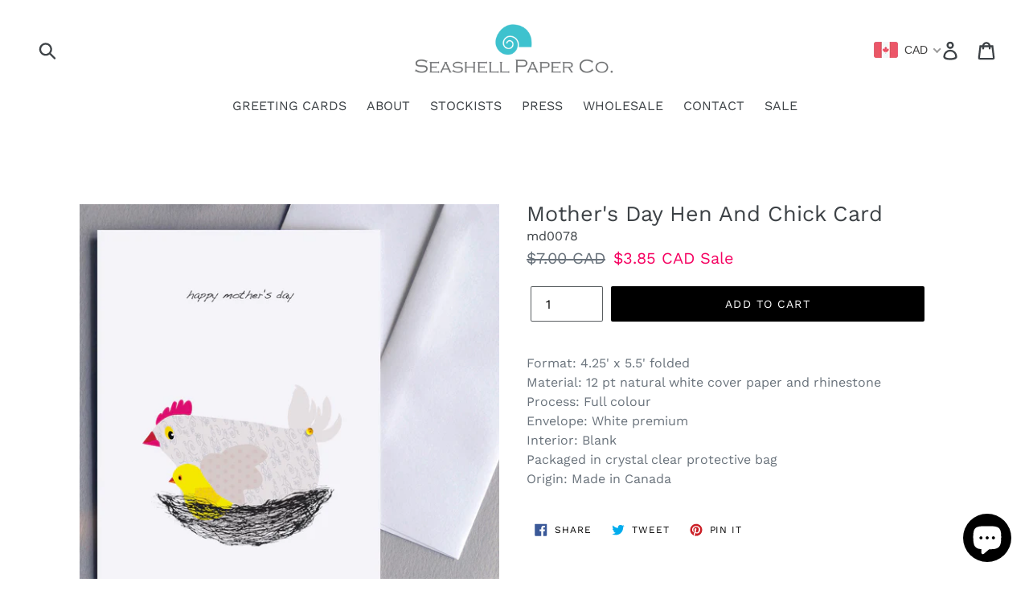

--- FILE ---
content_type: text/css
request_url: https://seashellpaperco.com/cdn/shop/t/17/assets/mlvedaeditcart.css?v=173966775483555855581614340613
body_size: -369
content:
.cart__remove{float:left}.mlveda-main .selector-wrapper{display:inline-block;margin-right:10px}.mlveda-main .selector-wrapper select{-webkit-appearance:none;-moz-appearance:none;appearance:none;background-position:right center;background-image:url(//cdn.shopify.com/s/files/1/1343/4997/t/2/assets/ico-select.svg?17215262782595962318);background-repeat:no-repeat;background-position:right 10px center;padding-right:28px;text-indent:.01px;text-overflow:"";cursor:pointer;max-width:100%!important;opacity:1;width:auto;height:auto;display:block}.cart-item__remove,.mlveda-main .price{float:left}.mlvedabrand{font-size:12px}#cart-form .content{position:relative}a[mlveda=mlveda_format]{font-style:italic;font-size:15px;text-decoration:underline;color:#a9a9a9}@media only screen and (max-width: 749px){.mlveda-div span{float:none!important}.cancel_link,.update_link{float:none!important;display:inline-block}}
/*# sourceMappingURL=/cdn/shop/t/17/assets/mlvedaeditcart.css.map?v=173966775483555855581614340613 */
